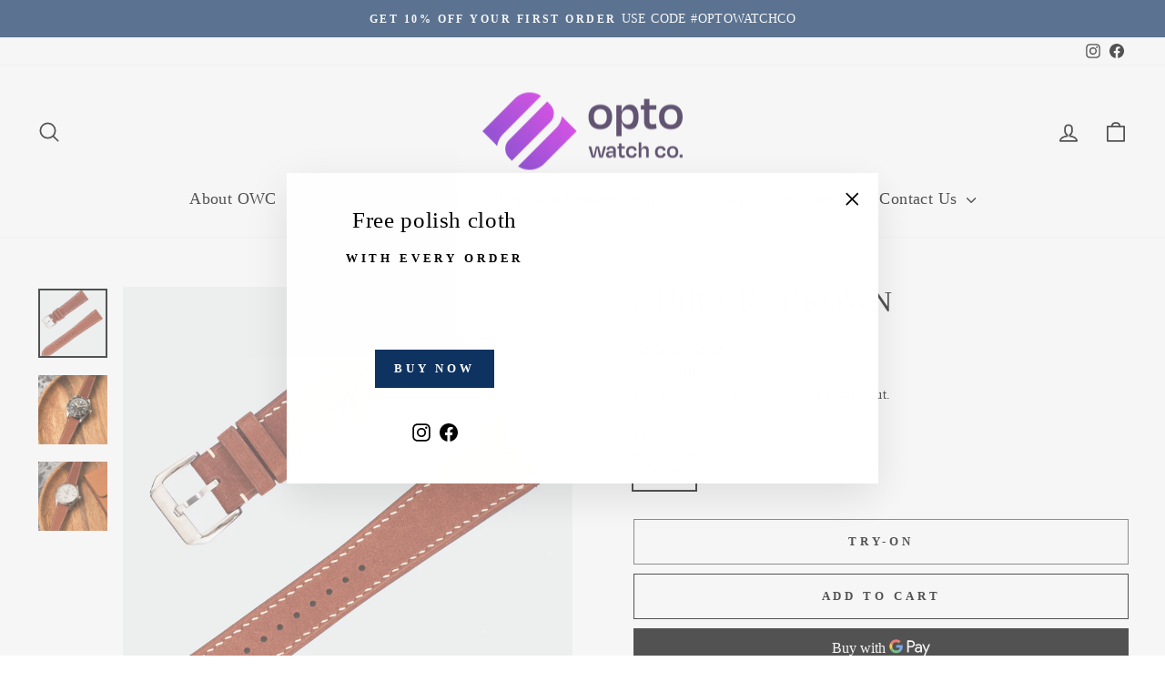

--- FILE ---
content_type: application/javascript
request_url: https://api.watchtryon.com/clients/optowatchco.com-rev1.bundle.js
body_size: 6859
content:
(()=>{"use strict";var t={107:(t,e,n)=>{n.d(e,{A:()=>s});var i=n(601),a=n.n(i),o=n(314),r=n.n(o)()(a());r.push([t.id,".wto-cta {\n    min-height: 50px;\n}\n\n.wto-cta-pos {\n}\n\n.wto-cta:hover {\n}\n\n@media (max-width: 768px) {\n    .wto-cta-pos {\n    }\n}\n\n.frameContainer {\n    z-index: 2147483647 !important;\n}\n",""]);const s=r},314:t=>{t.exports=function(t){var e=[];return e.toString=function(){return this.map((function(e){var n="",i=void 0!==e[5];return e[4]&&(n+="@supports (".concat(e[4],") {")),e[2]&&(n+="@media ".concat(e[2]," {")),i&&(n+="@layer".concat(e[5].length>0?" ".concat(e[5]):""," {")),n+=t(e),i&&(n+="}"),e[2]&&(n+="}"),e[4]&&(n+="}"),n})).join("")},e.i=function(t,n,i,a,o){"string"==typeof t&&(t=[[null,t,void 0]]);var r={};if(i)for(var s=0;s<this.length;s++){var c=this[s][0];null!=c&&(r[c]=1)}for(var p=0;p<t.length;p++){var h=[].concat(t[p]);i&&r[h[0]]||(void 0!==o&&(void 0===h[5]||(h[1]="@layer".concat(h[5].length>0?" ".concat(h[5]):""," {").concat(h[1],"}")),h[5]=o),n&&(h[2]?(h[1]="@media ".concat(h[2]," {").concat(h[1],"}"),h[2]=n):h[2]=n),a&&(h[4]?(h[1]="@supports (".concat(h[4],") {").concat(h[1],"}"),h[4]=a):h[4]="".concat(a)),e.push(h))}},e}},601:t=>{t.exports=function(t){return t[1]}},72:t=>{var e=[];function n(t){for(var n=-1,i=0;i<e.length;i++)if(e[i].identifier===t){n=i;break}return n}function i(t,i){for(var o={},r=[],s=0;s<t.length;s++){var c=t[s],p=i.base?c[0]+i.base:c[0],h=o[p]||0,l="".concat(p," ").concat(h);o[p]=h+1;var d=n(l),u={css:c[1],media:c[2],sourceMap:c[3],supports:c[4],layer:c[5]};if(-1!==d)e[d].references++,e[d].updater(u);else{var m=a(u,i);i.byIndex=s,e.splice(s,0,{identifier:l,updater:m,references:1})}r.push(l)}return r}function a(t,e){var n=e.domAPI(e);n.update(t);return function(e){if(e){if(e.css===t.css&&e.media===t.media&&e.sourceMap===t.sourceMap&&e.supports===t.supports&&e.layer===t.layer)return;n.update(t=e)}else n.remove()}}t.exports=function(t,a){var o=i(t=t||[],a=a||{});return function(t){t=t||[];for(var r=0;r<o.length;r++){var s=n(o[r]);e[s].references--}for(var c=i(t,a),p=0;p<o.length;p++){var h=n(o[p]);0===e[h].references&&(e[h].updater(),e.splice(h,1))}o=c}}},659:t=>{var e={};t.exports=function(t,n){var i=function(t){if(void 0===e[t]){var n=document.querySelector(t);if(window.HTMLIFrameElement&&n instanceof window.HTMLIFrameElement)try{n=n.contentDocument.head}catch(t){n=null}e[t]=n}return e[t]}(t);if(!i)throw new Error("Couldn't find a style target. This probably means that the value for the 'insert' parameter is invalid.");i.appendChild(n)}},540:t=>{t.exports=function(t){var e=document.createElement("style");return t.setAttributes(e,t.attributes),t.insert(e,t.options),e}},56:(t,e,n)=>{t.exports=function(t){var e=n.nc;e&&t.setAttribute("nonce",e)}},825:t=>{t.exports=function(t){if("undefined"==typeof document)return{update:function(){},remove:function(){}};var e=t.insertStyleElement(t);return{update:function(n){!function(t,e,n){var i="";n.supports&&(i+="@supports (".concat(n.supports,") {")),n.media&&(i+="@media ".concat(n.media," {"));var a=void 0!==n.layer;a&&(i+="@layer".concat(n.layer.length>0?" ".concat(n.layer):""," {")),i+=n.css,a&&(i+="}"),n.media&&(i+="}"),n.supports&&(i+="}");var o=n.sourceMap;o&&"undefined"!=typeof btoa&&(i+="\n/*# sourceMappingURL=data:application/json;base64,".concat(btoa(unescape(encodeURIComponent(JSON.stringify(o))))," */")),e.styleTagTransform(i,t,e.options)}(e,t,n)},remove:function(){!function(t){if(null===t.parentNode)return 0;t.parentNode.removeChild(t)}(e)}}}},113:t=>{t.exports=function(t,e){if(e.styleSheet)e.styleSheet.cssText=t;else{for(;e.firstChild;)e.removeChild(e.firstChild);e.appendChild(document.createTextNode(t))}}}},e={};function n(i){var a=e[i];if(void 0!==a)return a.exports;var o=e[i]={id:i,exports:{}};return t[i](o,o.exports,n),o.exports}function i(t){return t.map((function(t){try{return function(t){if("string"!=typeof t)throw new TypeError("External ID must be a string.");var e=t.trim();return(e=(e=(e=(e=(e=e.normalize("NFKC")).normalize("NFD").replace(/[\u0300-\u036f]/g,"")).toLowerCase()).replace(/[^a-z0-9_]+/g,"-")).replace(/-{2,}/g,"-")).replace(/^[-]+|[-]+$/g,"")}(t)}catch(e){return console.error('Error normalizing ID "'.concat(t,'":'),e.message),null}})).filter((function(t){return null!==t}))}n.n=t=>{var e=t&&t.__esModule?()=>t.default:()=>t;return n.d(e,{a:e}),e},n.d=(t,e)=>{for(var i in e)n.o(e,i)&&!n.o(t,i)&&Object.defineProperty(t,i,{enumerable:1,get:e[i]})},n.o=(t,e)=>Object.prototype.hasOwnProperty.call(t,e),n.nc=void 0;const a=JSON.parse('{"h":"v2.3.0","H":"v2.3.0"}');function o(t){return o="function"==typeof Symbol&&"symbol"==typeof Symbol.iterator?function(t){return typeof t}:function(t){return t&&"function"==typeof Symbol&&t.constructor===Symbol&&t!==Symbol.prototype?"symbol":typeof t},o(t)}function r(t,e){if(!(t instanceof e))throw new TypeError("Cannot call a class as a function")}function s(t,e){for(var n=0;n<e.length;n++){var i=e[n];i.enumerable=i.enumerable||0,i.configurable=1,"value"in i&&(i.writable=1),Object.defineProperty(t,p(i.key),i)}}function c(t,e,n){return e&&s(t.prototype,e),n&&s(t,n),Object.defineProperty(t,"prototype",{writable:0}),t}function p(t){var e=function(t,e){if("object"!=o(t)||!t)return t;var n=t[Symbol.toPrimitive];if(void 0!==n){var i=n.call(t,e||"default");if("object"!=o(i))return i;throw new TypeError("@@toPrimitive must return a primitive value.")}return("string"===e?String:Number)(t)}(t,"string");return"symbol"==o(e)?e:e+""}var h=function(){return c((function t(){r(this,t),this.containerId=null,this.elem=null,this.widgetUrl=null,this.contentWindow=null,this.params=null,this.callback=null,this.status=null,this.connected=0,this.iframe=null,this.initStrap=null,this.initWatch=null,this.addedToDocument=0,this.frameContainer=null,this.onMessage=this.onMessage.bind(this)}),[{key:"init",value:function(t,e,n,i){if(this.widgetUrl=t,this.containerId=e,this.params=n,this.callback=i,!this.params.apiKey)throw new Error("apiKey required parameter missing");var a="".concat(this.widgetUrl,"?htmlContainerId=").concat(this.containerId);a+="&apiKey=".concat(this.params.apiKey),null!=this.params.configUrl&&(a+="&configUrl=".concat(this.params.configUrl)),this.iframe=document.createElement("iframe"),this.iframe.setAttribute("src",a),this.iframe.setAttribute("scrolling","no"),this.iframe.setAttribute("frameborder",0),this.iframe.setAttribute("id","WatchTryOnWidgetIframeContainer"),this.iframe.setAttribute("width",this.params.width||"100%"),this.iframe.setAttribute("height",this.params.height||"100%"),this.iframe.setAttribute("allow","fullscreen"),this.params.popupIntegration?this.setupPopupIntegration():this.setupInlineIntegration(),window.addEventListener("keydown",this.handleKeyDown.bind(this)),window.addEventListener("message",this.onMessage)}},{key:"setupPopupIntegration",value:function(){var t=this,e="position:fixed; z-index: 1000;",n="bottom",i="18px",a="right",o="18px",r="576px",s="768px";"top"===this.params.popupIntegration.vertical&&(n="top"),"left"===this.params.popupIntegration.horizontal&&(a="left"),this.params.popupIntegration.verticalOffset&&(i=this.params.popupIntegration.verticalOffset),this.params.popupIntegration.horizontalOffset&&(o=this.params.popupIntegration.horizontalOffset),this.params.popupIntegration.width&&(r=this.params.popupIntegration.width),this.params.popupIntegration.height&&(s=this.params.popupIntegration.height),e+="".concat(n,": ").concat(i,";"),e+="".concat(a,": ").concat(o,";"),e+="width: ".concat(r,";"),e+="height: ".concat(s,";"),this.params.popupIntegration.centeredHorizontal&&(e+="margin: auto; left: 0px; right: 0px;"),this.params.popupIntegration.centeredVertical&&(e+="margin: auto; top: 0px; bottom: 0px;"),this.iframe.style.cssText="position:absolute; left:0px; right:0px; top:0px; bottom:0px; box-shadow: 0 0 4px 0 rgba(0,0,0,0.5);";var c=document.createElement("div");c.style.cssText="position:absolute; top: -15px; right: -15px; width: 30px; height:30px; box-shadow:0 0 2px 0 rgba(0,0,0,0.5); border-radius: 15px;",c.setAttribute("id","WatchTryOnPopupIntegrationMenu"),c.addEventListener("click",(function(){return t.popupHide()}));var p=document.createElement("div");p.innerHTML='<svg xmlns="http://www.w3.org/2000/svg" width="30" height="30" viewBox="0 0 30 30">\n            <rect width="30" height="30" rx="15" style="fill: rgb(255, 255, 255); opacity: 0.9;"></rect>\n            <path d="m5 5-5 5 5-5-5-5 5 5 5-5-5 5 5 5z" style="fill: none; stroke: rgb(0, 0, 0); stroke-linecap: round; stroke-linejoin: round; stroke-width: 2px;" transform="translate(9.989 10.5)"></path>\n            </svg>',p.style.cssText="cursor:pointer;",c.appendChild(p),this.frameContainer=document.createElement("div"),this.frameContainer.id=this.containerId,this.frameContainer.className="frameContainer",this.frameContainer.style.cssText=e,this.frameContainer.appendChild(this.iframe),this.frameContainer.appendChild(c);var h="\n            @media screen and (max-width:".concat(r,"), (max-height:").concat(s,") {\n                #WatchTryOnPopupIntegrationMenu { \n                    top: -15px !important; \n                    left: 0px !important; \n                    right: 0px !important; \n                    margin: auto; \n                } \n                .frameContainer { \n                    bottom: 0px !important; \n                    left: 0px !important; \n                    right: 0px !important; \n                    top: 20px !important; \n                    width: initial !important; \n                    height: initial !important; \n                } \n                body.popup-active {\n                    overflow: hidden !important;\n                    padding-right: 0px !important;\n                    width: 100% !important;\n                    height: auto !important;\n                }\n            }\n        "),l=document.createElement("style");l.type="text/css",l.appendChild(document.createTextNode(h)),document.head.appendChild(l),this.addedToDocument=0}},{key:"setupInlineIntegration",value:function(){if(this.elem=document.getElementById(this.containerId),!this.elem)throw new Error("Element with id ".concat(this.containerId," does not exist"));for(;this.elem.firstChild;)this.elem.removeChild(this.elem.firstChild);this.elem.appendChild(this.iframe),this.contentWindow=this.iframe.contentWindow}},{key:"handleKeyDown",value:function(t){var e=t.keyCode||t.which;[38,40,37,39].includes(e)&&this.postMessage({method:"keydown",params:t.keyCode})}},{key:"popupInit",value:function(){this.params.popupIntegration?this.addedToDocument?console.log("popup already ready"):(this.frameContainer.style.display="none",document.body.appendChild(this.frameContainer),this.contentWindow=this.iframe.contentWindow,this.addedToDocument=1):console.log("available only with popupIntegration option")}},{key:"popupHide",value:function(){this.params.popupIntegration?(this.frameContainer.style.visibility="hidden",document.body.classList.remove("popup-active")):console.log("available only with popupIntegration option")}},{key:"popupShow",value:function(){this.params.popupIntegration?(this.addedToDocument||(document.body.appendChild(this.frameContainer),this.contentWindow=this.iframe.contentWindow,this.addedToDocument=1),document.body.classList.add("popup-active"),this.frameContainer.style.display="block",this.frameContainer.style.visibility="visible"):console.log("available only with popupIntegration option")}},{key:"setInitializeOptions",value:function(t){if(!this.contentWindow)throw new Error('Call "init" method first');var e={methods:[]};for(var n in t)"function"!=typeof t[n]?e[n]=t[n]:e.methods.push(n);this.postMessage({method:"setInitializeOptions",params:e})}},{key:"getVersion",value:function(){return this.contentWindow&&this.postMessage({method:"getVersion"}),"N/A"}},{key:"setLang",value:function(t){if(!this.contentWindow)throw new Error('Call "init" method first');this.postMessage({method:"setLang",params:{lang:t}})}},{key:"addCss",value:function(t){if(!this.contentWindow)throw new Error('Call "init" method first');this.postMessage({method:"addCss",params:{styles:t}})}},{key:"remove",value:function(t){var e,n=this;window.removeEventListener("message",this.onMessage);var i=null===(e=this.elem)||void 0===e?void 0:e.firstChild;i&&(i.onload=function(){n.elem&&i.parentNode===n.elem&&n.elem.removeChild(i),t&&t()},i.src="data:text/html;charset=utf-8,%3Chtml%3E%3Cbody%3E%3C/body%3E%3C/html%3E"),this.params.popupIntegration&&(this.frameContainer&&this.frameContainer.parentNode===document.body&&document.body.removeChild(this.frameContainer),t&&t())}},{key:"getStatus",value:function(){return this.status}},{key:"getSnapshot",value:function(){this.postMessage({method:"getSnapshot"})}},{key:"reinitialize",value:function(t){this.postMessage({method:"reinitialize",params:t})}},{key:"setZoomFactor",value:function(t){this.postMessage({method:"setZoomFactor",params:t})}},{key:"clearStrapInfo",value:function(){if(!this.contentWindow)throw new Error('Call "init" method first');this.postMessage({method:"clearStrapInfo",params:null})}},{key:"setStrapInfo",value:function(t){var e=this;if(this.params.popupIntegration&&!this.addedToDocument)return this.initWatch=function(){e.setStrapInfo(t)},document.body.appendChild(this.frameContainer),this.contentWindow=this.iframe.contentWindow,void(this.addedToDocument=1);this.postMessage({method:"setStrapInfo",params:t})}},{key:"setStrap",value:function(t){this.setStrapInfo({id:t})}},{key:"clearStrap",value:function(){this.clearStrapInfo()}},{key:"clearWatchInfo",value:function(){if(!this.contentWindow)throw new Error('Call "init" method first');this.postMessage({method:"clearWatchInfo",params:null})}},{key:"setWatchInfo",value:function(t){var e=this;if(this.params.popupIntegration&&!this.addedToDocument)return this.initWatch=function(){e.setWatchInfo(t)},document.body.appendChild(this.frameContainer),this.contentWindow=this.iframe.contentWindow,void(this.addedToDocument=1);this.postMessage({method:"setWatchInfo",params:t})}},{key:"setWatch",value:function(t){this.setWatchInfo({id:t})}},{key:"clearWatch",value:function(){this.clearWatchInfo()}},{key:"clearHandInfo",value:function(){if(!this.contentWindow)throw new Error('Call "init" method first');this.postMessage({method:"clearHandInfo",params:null})}},{key:"setHandInfo",value:function(t){var e=this;if(this.params.popupIntegration&&!this.addedToDocument)return this.initHand=function(){e.setHandInfo(t)},document.body.appendChild(this.frameContainer),this.contentWindow=this.iframe.contentWindow,void(this.addedToDocument=1);this.postMessage({method:"setHandInfo",params:t})}},{key:"setHand",value:function(t){this.setHandInfo({id:t})}},{key:"clearHand",value:function(){this.clearHandInfo()}},{key:"pan",value:function(t,e){this.postMessage({method:"pan",params:{panX:t,panY:e}})}},{key:"resetView",value:function(){this.postMessage({method:"resetView"})}},{key:"postMessage",value:function(t){t.from=this.containerId,this.contentWindow&&this.contentWindow.postMessage(t,this.widgetUrl)}},{key:"onMessage",value:function(t){var e=t.data;if(e.from===this.containerId){var n=e.method,i=e.params;if("getOptions"===n&&this.setInitializeOptions(this.params),this.connected||"connect"!==n)switch(n){case"disconnect":this.connected=0;break;case"onReinitialize":this.connected=0,this.iframe.src+="",this.params.onReinitialize&&this.params.onReinitialize(i);break;case"onSnapshot":this.params.onSnapshot&&this.params.onSnapshot(i);break;case"onGetVersion":this.params.onGetVersion&&(i["WatchTryOn-api"]="2.0.0",this.params.onGetVersion(i));break;case"onDisclaimerShown":this.params.onDisclaimerShown&&this.params.onDisclaimerShown(i);break;case"onDisagreeDisclaimer":this.params.onDisagreeDisclaimer&&this.params.onDisagreeDisclaimer(i);break;case"onAgreeDisclaimer":this.params.onAgreeDisclaimer&&this.params.onAgreeDisclaimer(i);break;case"onClickWatchTitle":this.params.onClickWatchTitle&&this.params.onClickWatchTitle(i);break;case"onClickStrapTitle":this.params.onClickStrapTitle&&this.params.onClickStrapTitle(i);break;case"onClickWatchCart":this.params.onClickWatchCart&&this.params.onClickWatchCart(i);break;case"onClickStrapCart":this.params.onClickStrapCart&&this.params.onClickStrapCart(i);break;case"onSelectWatch":this.params.onSelectWatch&&this.params.onSelectWatch(i);break;case"onSelectStrap":this.params.onSelectStrap&&this.params.onSelectStrap(i);break;case"status":this.status=i.status,this.params.onStatus&&this.params.onStatus(this.status)}else this.connected=1,this.initStrap&&this.initStrap(),this.initWatch&&this.initWatch(),this.callback&&this.callback()}}}])}(),l=function(){return c((function t(){var e;if(r(this,t),document.currentScript&&document.currentScript.src){e=new URL(document.currentScript.src).origin,"WatchTryOnAPI: Base URL detected from script source: ".concat(e)}else{var n=window.location.hostname,i=n.indexOf("localhost")>=0||n.indexOf("127.0.0.1")>=0||n.indexOf("192.168.")>=0||n.indexOf("0.0.0.0")>=0;"WatchTryOnAPI: Base URL detected from hostname (fallback): ".concat(e=i?"http://localhost:4444":"https://api.watchtryon.com")}this.API_BASE_URL="".concat(e,"/api/v2"),this.WIDGET_BASE_URL=e,"API_BASE_URL: ".concat(this.API_BASE_URL),"WIDGET_BASE_URL: ".concat(this.WIDGET_BASE_URL)}),[{key:"createWidget",value:function(t,e,n){var i=new h;try{var a;if(e.widgetUrl)a=e.widgetUrl;else{var o,r=e.widgetBaseUrl||this.WIDGET_BASE_URL,s=(null===(o=e.uiConfiguration)||void 0===o?void 0:o.platform)||"web",c=e.widgetVersion||this.getWidgetVersionForPlatform(s);a="".concat(r,"/widget/").concat(c,"/main.html")}i.init(a,t,e,n)}catch(t){throw new Error("WatchTryOn.createWidget: ".concat(t.message," (please refer to integration documentation)"))}return i}},{key:"getWidgetVersionForPlatform",value:function(){var t=arguments.length>0&&void 0!==arguments[0]?arguments[0]:"web";return"ios"===t||"android"===t?a.H:a.h}},{key:"getProducts",value:function(t,e){if(!t.apiKey)throw new Error("apiKey required parameter missing");var n="".concat(this.API_BASE_URL,"/get-products?apiKey=").concat(t.apiKey);t.configName&&(n+="&configName=".concat(t.configName)),t.configUrl&&(n+="&configUrl=".concat(t.configUrl)),fetch(n).then((function(t){return t.json()})).then((function(t){return e(t)})).catch((function(t){console.error("Could not retrieve products.",t)}))}},{key:"validateProducts",value:function(t,e){if(!t.apiKey)throw new Error("apiKey required parameter missing");if(!t.ids)throw new Error("ids required parameter missing");var n="".concat(this.API_BASE_URL,"/validate-products?ids=").concat(i(t.ids),"&apiKey=").concat(t.apiKey);fetch(n).then((function(t){return t.json()})).then((function(t){return e(t)})).catch((function(t){console.error("Could not retrieve products.",t)}))}}])}(),d=new l;"undefined"!=typeof window&&(window.WatchTryOn=d);const u=d;function m(){return ShopifyAnalytics.meta.product.variants.map((function(t){return t.id.toString()}))}var f=n(72),v=n.n(f),g=n(825),y=n.n(g),w=n(659),b=n.n(w),I=n(56),S=n.n(I),C=n(540),k=n.n(C),x=n(113),E=n.n(x),W=n(107),A={};A.styleTagTransform=E(),A.setAttributes=S(),A.insert=b().bind(null,"head"),A.domAPI=y(),A.insertStyleElement=k();v()(W.A,A);W.A&&W.A.locals&&W.A.locals;var T,D,M="a27abf8c5a8c867cadd9be9e2393052c",L="wto-cta",O={},U={domain:"optowatch.com",apiKey:M,popupIntegration:{centeredHorizontal:1,centeredVertical:1,width:"576px",height:"768px"},uiConfiguration:{showWatchUpload:1,showHandUpload:1,showSnapshot:1,showSnapshotNote:1,snapshotNote:"optowatchco.com"}};function P(){if(document.querySelector("."+L))return L;var t=document.querySelector(".product-single__form");!function(t,e,n){var i=arguments.length>3&&void 0!==arguments[3]?arguments[3]:"div";if(!document.querySelector("."+t)){var a=document.createElement(i);a.classList.add(t,"".concat(t,"-pos")),a.classList.add("btn","btn--full","btn--secondary"),a.style.marginBottom="10px",a.innerHTML='<span class="wto-cta__text">TRY-ON</span>',e&&(n?e.insertAdjacentElement(n,a):e.appendChild(a),a.onclick=function(){if(T)T.popupShow();else{var t=O[D];if(!t)return void console.error("Current variant ".concat(D," is not in validated products ").concat(O,"."));"watch"===t.type?(U.watchIDs=m(),U.activeWatchID=D):"strap"===t.type&&(U.strapIDs=m(),U.activeStrapID=D),(T=u.createWidget("wto-container",U,(function(){}))).popupInit(),T.popupShow()}})}}(L,t,"beforebegin","button")}function _(){var t=document.querySelector("."+L);t&&t.parentElement&&t.parentElement.removeChild(t)}function H(t){var e=O[D=t];e&&e.active?(P(),T&&("strap"===e.type?T.setStrap(D):"watch"===e.type&&T.setWatch(D))):(_(),T&&T.popupHide())}function z(){try{ShopifyAnalytics.meta.product.variants,ShopifyAnalytics.meta.product.variants.length,D=ShopifyAnalytics.meta.product.variants[0].id.toString(),"currentVariantId: ".concat(D);var t=m();"startOnIDs: ".concat(t),u.validateProducts({ids:t,apiKey:M},(function(t){if(t&&t.products){if(O=t.products,Object.values(O).some((function(t){return t.active}))){var e=O[D];e&&e.active?P():_(),function(t){var e=arguments.length>1&&void 0!==arguments[1]?arguments[1]:0;function n(){var t=new URL(window.location.href);return t.searchParams.get("variant")||(t.hash.match(/variant=(\d+)/)||[])[1]||null}var i,a,o=n();function r(){var e=n();e&&e!==o&&(o=e,t(e))}document.addEventListener("variant:change",(function(e){e.detail&&e.detail.variant&&e.detail.variant.id&&(t(String(e.detail.variant.id)),o=String(e.detail.variant.id))})),i=history.pushState,a=history.replaceState,history.pushState=function(){for(var t=arguments.length,e=new Array(t),n=0;n<t;n++)e[n]=arguments[n];i.apply(this,e),window.dispatchEvent(new Event("locationchange"))},history.replaceState=function(){for(var t=arguments.length,e=new Array(t),n=0;n<t;n++)e[n]=arguments[n];a.apply(this,e),window.dispatchEvent(new Event("locationchange"))},window.addEventListener("popstate",(function(){window.dispatchEvent(new Event("locationchange"))})),window.addEventListener("locationchange",r),e&&o&&onVariantChange(o)}(H)}}else console.error("Invalid response from validateProducts:",t)}))}catch(t){console.error("Error during init:",t)}}"complete"==document.readyState||"loaded"==document.readyState||"interactive"==document.readyState?function(t){var e=arguments.length>2&&void 0!==arguments[2]?arguments[2]:50,n=0,i=setInterval((function(){"undefined"!=typeof ShopifyAnalytics&&ShopifyAnalytics.meta&&ShopifyAnalytics.meta.product&&ShopifyAnalytics.meta.product.variants?(clearInterval(i),t()):++n>=e&&(clearInterval(i),console.error("ShopifyAnalytics not available after waiting."))}),arguments.length>1&&void 0!==arguments[1]?arguments[1]:100)}((function(){z()})):document.addEventListener("DOMContentLoaded",(function(t){}))})();

--- FILE ---
content_type: text/javascript; charset=utf-8
request_url: https://optowatchco.com/products/owc-watch-roll-navy.js
body_size: -155
content:
{"id":7734041936027,"title":"OWC WATCH ROLL | NAVY","handle":"owc-watch-roll-navy","description":"\u003cp style=\"font-weight: 400;\" data-mce-fragment=\"1\" data-mce-style=\"font-weight: 400;\"\u003eOrganize and safeguards Your Watches with our new OWC Watch Roll. Designed safety in mind, whether you are traveling or just want an easier way to store you watches.\u003c\/p\u003e\n\u003cp style=\"font-weight: 400;\" data-mce-fragment=\"1\" data-mce-style=\"font-weight: 400;\"\u003eMade with Saffiano leather, with soft velvet interior to ensure a soft surrounding for your watch. Each pillow is designed to attach to the watch roll separator using stainless steel snap buttons.\u003c\/p\u003e\n\u003cp style=\"font-weight: 400;\" data-mce-fragment=\"1\" data-mce-style=\"font-weight: 400;\"\u003eEach watch roll, can house 3 watches. I don’t think there is a safer way to keep your watches.\u003c\/p\u003e","published_at":"2023-10-13T16:09:15+04:00","created_at":"2023-10-13T16:09:15+04:00","vendor":"OPTO WATCH CO.","type":"","tags":[],"price":40000,"price_min":40000,"price_max":40000,"available":false,"price_varies":false,"compare_at_price":null,"compare_at_price_min":0,"compare_at_price_max":0,"compare_at_price_varies":false,"variants":[{"id":43654100615323,"title":"Default Title","option1":"Default Title","option2":null,"option3":null,"sku":null,"requires_shipping":true,"taxable":true,"featured_image":null,"available":false,"name":"OWC WATCH ROLL | NAVY","public_title":null,"options":["Default Title"],"price":40000,"weight":200,"compare_at_price":null,"inventory_management":"shopify","barcode":"00615323","requires_selling_plan":false,"selling_plan_allocations":[]}],"images":["\/\/cdn.shopify.com\/s\/files\/1\/0442\/9853\/5067\/files\/OPTO-WATCH-CO-WATCH-ROLL-NAVY.png?v=1697198958","\/\/cdn.shopify.com\/s\/files\/1\/0442\/9853\/5067\/files\/OPTO-WATCH-CO-WATCH-ROLL-NAVY-OPEN.png?v=1697198957"],"featured_image":"\/\/cdn.shopify.com\/s\/files\/1\/0442\/9853\/5067\/files\/OPTO-WATCH-CO-WATCH-ROLL-NAVY.png?v=1697198958","options":[{"name":"Title","position":1,"values":["Default Title"]}],"url":"\/products\/owc-watch-roll-navy","media":[{"alt":null,"id":28360515420315,"position":1,"preview_image":{"aspect_ratio":1.0,"height":1080,"width":1080,"src":"https:\/\/cdn.shopify.com\/s\/files\/1\/0442\/9853\/5067\/files\/OPTO-WATCH-CO-WATCH-ROLL-NAVY.png?v=1697198958"},"aspect_ratio":1.0,"height":1080,"media_type":"image","src":"https:\/\/cdn.shopify.com\/s\/files\/1\/0442\/9853\/5067\/files\/OPTO-WATCH-CO-WATCH-ROLL-NAVY.png?v=1697198958","width":1080},{"alt":null,"id":28360515453083,"position":2,"preview_image":{"aspect_ratio":1.0,"height":1080,"width":1080,"src":"https:\/\/cdn.shopify.com\/s\/files\/1\/0442\/9853\/5067\/files\/OPTO-WATCH-CO-WATCH-ROLL-NAVY-OPEN.png?v=1697198957"},"aspect_ratio":1.0,"height":1080,"media_type":"image","src":"https:\/\/cdn.shopify.com\/s\/files\/1\/0442\/9853\/5067\/files\/OPTO-WATCH-CO-WATCH-ROLL-NAVY-OPEN.png?v=1697198957","width":1080}],"requires_selling_plan":false,"selling_plan_groups":[]}

--- FILE ---
content_type: text/javascript; charset=utf-8
request_url: https://optowatchco.com/products/alligator-bright-orange.js
body_size: 856
content:
{"id":7435142693019,"title":"ALLIGATOR | BRIGHT ORANGE","handle":"alligator-bright-orange","description":"\u003cp data-mce-fragment=\"1\"\u003e\u003cspan data-mce-fragment=\"1\"\u003eFor the formal look and classy feel, Alligator straps are the best. Our handcrafted Alligator straps guarantee an exciting feeling whenever you or your watch suit up. Now available in multiple fabulous colors.\u003c\/span\u003e\u003c\/p\u003e\n\u003cp data-mce-fragment=\"1\"\u003eThe inner lining is made from smooth Zermatt leather\u003cspan data-mce-fragment=\"1\"\u003e for an optimal feel.\u003c\/span\u003e\u003c\/p\u003e\n\u003cp data-mce-fragment=\"1\"\u003eThe strap starts at 20 and 22mm and tapers to 16 and 18mm.\u003c\/p\u003e\n\u003cp data-mce-fragment=\"1\"\u003e\u003cstrong data-mce-fragment=\"1\"\u003eFacts:\u003c\/strong\u003e\u003c\/p\u003e\n\u003cp data-mce-fragment=\"1\"\u003eHandmade to perfection, up to the OPTO WATCH CO. standards. Get yours now.\u003c\/p\u003e\n\u003cp data-mce-fragment=\"1\"\u003eIntegrated quick-release spring bars, making it easy to switch straps on the go.\u003c\/p\u003e\n\u003cp data-mce-fragment=\"1\"\u003eWorried about the size? Check out our sizing guide in Arabic and English.\u003c\/p\u003e","published_at":"2022-08-05T20:25:37+04:00","created_at":"2022-08-05T20:24:23+04:00","vendor":"OPTO WATCH CO.","type":"Watch Bands","tags":["ALLIGATOR"],"price":60000,"price_min":60000,"price_max":60000,"available":true,"price_varies":false,"compare_at_price":null,"compare_at_price_min":0,"compare_at_price_max":0,"compare_at_price_varies":false,"variants":[{"id":42617163972763,"title":"19\/16","option1":"19\/16","option2":null,"option3":null,"sku":"102019","requires_shipping":true,"taxable":true,"featured_image":null,"available":true,"name":"ALLIGATOR | BRIGHT ORANGE - 19\/16","public_title":"19\/16","options":["19\/16"],"price":60000,"weight":123,"compare_at_price":null,"inventory_management":"shopify","barcode":"63972763","requires_selling_plan":false,"selling_plan_allocations":[]},{"id":42617164005531,"title":"20\/16","option1":"20\/16","option2":null,"option3":null,"sku":"102022","requires_shipping":true,"taxable":true,"featured_image":null,"available":true,"name":"ALLIGATOR | BRIGHT ORANGE - 20\/16","public_title":"20\/16","options":["20\/16"],"price":60000,"weight":123,"compare_at_price":null,"inventory_management":"shopify","barcode":"64005531","requires_selling_plan":false,"selling_plan_allocations":[]},{"id":42617164038299,"title":"22\/18","option1":"22\/18","option2":null,"option3":null,"sku":"102022","requires_shipping":true,"taxable":true,"featured_image":null,"available":true,"name":"ALLIGATOR | BRIGHT ORANGE - 22\/18","public_title":"22\/18","options":["22\/18"],"price":60000,"weight":123,"compare_at_price":null,"inventory_management":"shopify","barcode":"64038299","requires_selling_plan":false,"selling_plan_allocations":[]},{"id":46727192543387,"title":"21\/16","option1":"21\/16","option2":null,"option3":null,"sku":null,"requires_shipping":true,"taxable":true,"featured_image":null,"available":true,"name":"ALLIGATOR | BRIGHT ORANGE - 21\/16","public_title":"21\/16","options":["21\/16"],"price":60000,"weight":123,"compare_at_price":null,"inventory_management":"shopify","barcode":"","requires_selling_plan":false,"selling_plan_allocations":[]}],"images":["\/\/cdn.shopify.com\/s\/files\/1\/0442\/9853\/5067\/files\/opto-watch-co-aligator-orange.jpg?v=1717792752","\/\/cdn.shopify.com\/s\/files\/1\/0442\/9853\/5067\/products\/optowatchco-alligator-orange.jpg?v=1717792975","\/\/cdn.shopify.com\/s\/files\/1\/0442\/9853\/5067\/files\/optowatchco-alligator-orange-nomos.jpg?v=1717792975"],"featured_image":"\/\/cdn.shopify.com\/s\/files\/1\/0442\/9853\/5067\/files\/opto-watch-co-aligator-orange.jpg?v=1717792752","options":[{"name":"Lug size","position":1,"values":["19\/16","20\/16","22\/18","21\/16"]}],"url":"\/products\/alligator-bright-orange","media":[{"alt":null,"id":29973038137499,"position":1,"preview_image":{"aspect_ratio":1.0,"height":3166,"width":3166,"src":"https:\/\/cdn.shopify.com\/s\/files\/1\/0442\/9853\/5067\/files\/opto-watch-co-aligator-orange.jpg?v=1717792752"},"aspect_ratio":1.0,"height":3166,"media_type":"image","src":"https:\/\/cdn.shopify.com\/s\/files\/1\/0442\/9853\/5067\/files\/opto-watch-co-aligator-orange.jpg?v=1717792752","width":3166},{"alt":null,"id":27881280176283,"position":2,"preview_image":{"aspect_ratio":1.0,"height":3997,"width":3997,"src":"https:\/\/cdn.shopify.com\/s\/files\/1\/0442\/9853\/5067\/products\/optowatchco-alligator-orange.jpg?v=1717792975"},"aspect_ratio":1.0,"height":3997,"media_type":"image","src":"https:\/\/cdn.shopify.com\/s\/files\/1\/0442\/9853\/5067\/products\/optowatchco-alligator-orange.jpg?v=1717792975","width":3997},{"alt":null,"id":28069230706843,"position":3,"preview_image":{"aspect_ratio":1.0,"height":3768,"width":3768,"src":"https:\/\/cdn.shopify.com\/s\/files\/1\/0442\/9853\/5067\/files\/optowatchco-alligator-orange-nomos.jpg?v=1717792975"},"aspect_ratio":1.0,"height":3768,"media_type":"image","src":"https:\/\/cdn.shopify.com\/s\/files\/1\/0442\/9853\/5067\/files\/optowatchco-alligator-orange-nomos.jpg?v=1717792975","width":3768}],"requires_selling_plan":false,"selling_plan_groups":[]}

--- FILE ---
content_type: text/javascript; charset=utf-8
request_url: https://optowatchco.com/products/owc-watch-bracelet-spring-bar-remover-tool.js
body_size: 533
content:
{"id":7787001872539,"title":"OWC Watch Bracelet Spring Bar Remover Tool","handle":"owc-watch-bracelet-spring-bar-remover-tool","description":"\u003cp\u003e \u003c\/p\u003e\n\u003cp\u003eDo you lack the professional watch tools necessary to remove a bracelet independently?\u003c\/p\u003e\n\u003cp\u003eFinding the perfect solution has never been easier with the DIY OWC Watch Bracelet Spring Bar Remover Tool.\u003c\/p\u003e\n\u003cp\u003eExperience hassle-free removal with the simple tweezer design. This tool is ideal for those with little to no technical experience. Remove your bracelet strap without having to take apart the entire clasp.\u003c\/p\u003e\n\u003cp\u003e \u003c\/p\u003e","published_at":"2023-11-25T00:13:29+04:00","created_at":"2023-11-25T00:13:29+04:00","vendor":"OPTO WATCH CO.","type":"","tags":[],"price":15000,"price_min":15000,"price_max":15000,"available":false,"price_varies":false,"compare_at_price":null,"compare_at_price_min":0,"compare_at_price_max":0,"compare_at_price_varies":false,"variants":[{"id":43813204557979,"title":"Default Title","option1":"Default Title","option2":null,"option3":null,"sku":"","requires_shipping":true,"taxable":true,"featured_image":null,"available":false,"name":"OWC Watch Bracelet Spring Bar Remover Tool","public_title":null,"options":["Default Title"],"price":15000,"weight":100,"compare_at_price":null,"inventory_management":"shopify","barcode":"04557979","requires_selling_plan":false,"selling_plan_allocations":[]}],"images":["\/\/cdn.shopify.com\/s\/files\/1\/0442\/9853\/5067\/files\/BRACELET-REMOVAL-TOOL.jpg?v=1700856811","\/\/cdn.shopify.com\/s\/files\/1\/0442\/9853\/5067\/files\/BRACELET-REMOVAL-TOOL3.jpg?v=1700856811","\/\/cdn.shopify.com\/s\/files\/1\/0442\/9853\/5067\/files\/BRACELET-REMOVAL-TOOL2.jpg?v=1700856811"],"featured_image":"\/\/cdn.shopify.com\/s\/files\/1\/0442\/9853\/5067\/files\/BRACELET-REMOVAL-TOOL.jpg?v=1700856811","options":[{"name":"Title","position":1,"values":["Default Title"]}],"url":"\/products\/owc-watch-bracelet-spring-bar-remover-tool","media":[{"alt":null,"id":28503689101467,"position":1,"preview_image":{"aspect_ratio":1.0,"height":2265,"width":2265,"src":"https:\/\/cdn.shopify.com\/s\/files\/1\/0442\/9853\/5067\/files\/BRACELET-REMOVAL-TOOL.jpg?v=1700856811"},"aspect_ratio":1.0,"height":2265,"media_type":"image","src":"https:\/\/cdn.shopify.com\/s\/files\/1\/0442\/9853\/5067\/files\/BRACELET-REMOVAL-TOOL.jpg?v=1700856811","width":2265},{"alt":null,"id":28503689134235,"position":2,"preview_image":{"aspect_ratio":1.0,"height":2628,"width":2628,"src":"https:\/\/cdn.shopify.com\/s\/files\/1\/0442\/9853\/5067\/files\/BRACELET-REMOVAL-TOOL3.jpg?v=1700856811"},"aspect_ratio":1.0,"height":2628,"media_type":"image","src":"https:\/\/cdn.shopify.com\/s\/files\/1\/0442\/9853\/5067\/files\/BRACELET-REMOVAL-TOOL3.jpg?v=1700856811","width":2628},{"alt":null,"id":28503689167003,"position":3,"preview_image":{"aspect_ratio":1.0,"height":2923,"width":2923,"src":"https:\/\/cdn.shopify.com\/s\/files\/1\/0442\/9853\/5067\/files\/BRACELET-REMOVAL-TOOL2.jpg?v=1700856811"},"aspect_ratio":1.0,"height":2923,"media_type":"image","src":"https:\/\/cdn.shopify.com\/s\/files\/1\/0442\/9853\/5067\/files\/BRACELET-REMOVAL-TOOL2.jpg?v=1700856811","width":2923}],"requires_selling_plan":false,"selling_plan_groups":[]}